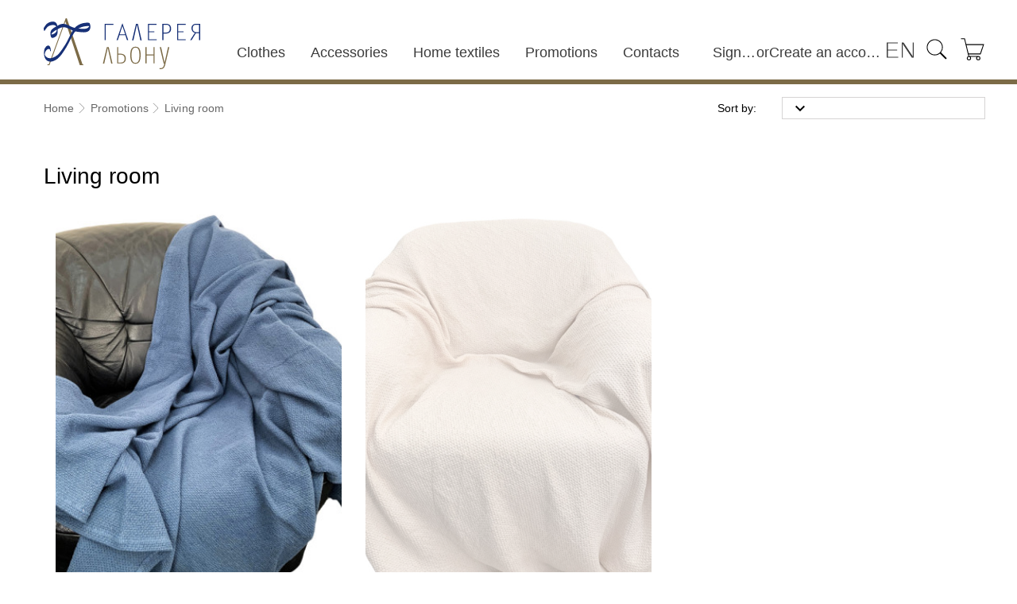

--- FILE ---
content_type: text/html; charset=utf-8
request_url: https://ukrlinen.com/en/living-room-138
body_size: 12435
content:
<!doctype html>
<html lang="en">

  <head>

<!-- Global site tag (gtag.js) - Google Analytics -->
<script async src="https://www.googletagmanager.com/gtag/js?id=G-Y2M2WDT42S"></script>
<script>
  window.dataLayer = window.dataLayer || [];
  function gtag(){dataLayer.push(arguments);}
  gtag('js', new Date());

  gtag('config', 'G-Y2M2WDT42S');
</script>


<!-- meta name="google-site-verification" content="tvrfT4wuXoleQXjKorN7m50P5zXGiSmAXxOLxdOSZJk" / -->
<meta name="google-site-verification" content="kHNg1fSMGnwZxzIAsFBob7KMxlQGWpiESGcxTpGtpTk" />

    
      
  <meta charset="utf-8">


  <meta http-equiv="x-ua-compatible" content="ie=edge">



  <title>Living room</title>
  <meta name="description" content="">
  <meta name="keywords" content="">
        <link rel="canonical" href="https://ukrlinen.com/en/living-room-138">
  


  <meta name="viewport" content="width=device-width, initial-scale=1">



  <link rel="icon" type="image/vnd.microsoft.icon" href="/img/favicon.ico?1606759257">
  <link rel="shortcut icon" type="image/x-icon" href="/img/favicon.ico?1606759257">



    <link rel="stylesheet" href="https://ukrlinen.com/themes/AngarTheme/assets/cache/theme-62d7c0229.css?v=1.5" type="text/css" media="all">


<link rel="stylesheet" href="https://fonts.googleapis.com/css?family=Karla:400,700&amp;subset=latin,latin-ext" type="text/css" media="all" />


    <script type="text/javascript" src="https://ukrlinen.com/themes/AngarTheme/assets/cache/head-f266b7228.js?v=1.4" ></script>


  <script type="text/javascript">
        var prestashop = {"cart":{"products":[],"totals":{"total":{"type":"total","label":"Total","amount":0,"value":"\u20b40.00"},"total_including_tax":{"type":"total","label":"Total (tax incl.)","amount":0,"value":"\u20b40.00"},"total_excluding_tax":{"type":"total","label":"Total (tax excl.)","amount":0,"value":"\u20b40.00"}},"subtotals":{"products":{"type":"products","label":"Subtotal","amount":0,"value":"\u20b40.00"},"discounts":null,"shipping":{"type":"shipping","label":"Shipping","amount":0,"value":"Free"},"tax":null},"products_count":0,"summary_string":"0 items","vouchers":{"allowed":1,"added":[]},"discounts":[],"minimalPurchase":0,"minimalPurchaseRequired":""},"currency":{"name":"\u0423\u043a\u0440\u0430\u0457\u043d\u0441\u044c\u043a\u0430 \u0433\u0440\u0438\u0432\u043d\u044f","iso_code":"UAH","iso_code_num":"980","sign":"\u20b4"},"customer":{"lastname":null,"firstname":null,"email":null,"birthday":null,"newsletter":null,"newsletter_date_add":null,"optin":null,"website":null,"company":null,"siret":null,"ape":null,"is_logged":false,"gender":{"type":null,"name":null},"addresses":[]},"language":{"name":"EN","iso_code":"en","locale":"en-US","language_code":"en","is_rtl":"0","date_format_lite":"Y-m-d","date_format_full":"Y-m-d H:i:s","id":3},"page":{"title":"","canonical":"https:\/\/ukrlinen.com\/en\/living-room-138","meta":{"title":"Living room","description":"","keywords":"","robots":"index"},"page_name":"category","body_classes":{"lang-en":true,"lang-rtl":false,"country-UA":true,"currency-UAH":true,"layout-left-column":true,"page-category":true,"tax-display-disabled":true,"category-id-138":true,"category-Living room":true,"category-id-parent-5":true,"category-depth-level-3":true},"admin_notifications":[]},"shop":{"name":"UKRLINEN","logo":"\/img\/ukrlinen-logo-1606759257.jpg","stores_icon":"\/img\/logo_stores.png","favicon":"\/img\/favicon.ico"},"urls":{"base_url":"https:\/\/ukrlinen.com\/","current_url":"https:\/\/ukrlinen.com\/en\/living-room-138","shop_domain_url":"https:\/\/ukrlinen.com","img_ps_url":"https:\/\/ukrlinen.com\/img\/","img_cat_url":"https:\/\/ukrlinen.com\/img\/c\/","img_lang_url":"https:\/\/ukrlinen.com\/img\/l\/","img_prod_url":"https:\/\/ukrlinen.com\/img\/p\/","img_manu_url":"https:\/\/ukrlinen.com\/img\/m\/","img_sup_url":"https:\/\/ukrlinen.com\/img\/su\/","img_ship_url":"https:\/\/ukrlinen.com\/img\/s\/","img_store_url":"https:\/\/ukrlinen.com\/img\/st\/","img_col_url":"https:\/\/ukrlinen.com\/img\/co\/","img_url":"https:\/\/ukrlinen.com\/themes\/AngarTheme\/assets\/img\/","css_url":"https:\/\/ukrlinen.com\/themes\/AngarTheme\/assets\/css\/","js_url":"https:\/\/ukrlinen.com\/themes\/AngarTheme\/assets\/js\/","pic_url":"https:\/\/ukrlinen.com\/upload\/","pages":{"address":"https:\/\/ukrlinen.com\/en\/address","addresses":"https:\/\/ukrlinen.com\/en\/addresses","authentication":"https:\/\/ukrlinen.com\/en\/login","cart":"https:\/\/ukrlinen.com\/en\/cart","category":"https:\/\/ukrlinen.com\/en\/index.php?controller=category","cms":"https:\/\/ukrlinen.com\/en\/index.php?controller=cms","contact":"https:\/\/ukrlinen.com\/en\/contact-us","discount":"https:\/\/ukrlinen.com\/en\/discount","guest_tracking":"https:\/\/ukrlinen.com\/en\/guest-tracking","history":"https:\/\/ukrlinen.com\/en\/order-history","identity":"https:\/\/ukrlinen.com\/en\/identity","index":"https:\/\/ukrlinen.com\/en\/","my_account":"https:\/\/ukrlinen.com\/en\/my-account","order_confirmation":"https:\/\/ukrlinen.com\/en\/order-confirmation","order_detail":"https:\/\/ukrlinen.com\/en\/index.php?controller=order-detail","order_follow":"https:\/\/ukrlinen.com\/en\/order-follow","order":"https:\/\/ukrlinen.com\/en\/\u0437\u0430\u043c\u043e\u0432\u043b\u0435\u043d\u043d\u044f","order_return":"https:\/\/ukrlinen.com\/en\/index.php?controller=order-return","order_slip":"https:\/\/ukrlinen.com\/en\/credit-slip","pagenotfound":"https:\/\/ukrlinen.com\/en\/page-not-found","password":"https:\/\/ukrlinen.com\/en\/password-recovery","pdf_invoice":"https:\/\/ukrlinen.com\/en\/index.php?controller=pdf-invoice","pdf_order_return":"https:\/\/ukrlinen.com\/en\/index.php?controller=pdf-order-return","pdf_order_slip":"https:\/\/ukrlinen.com\/en\/index.php?controller=pdf-order-slip","prices_drop":"https:\/\/ukrlinen.com\/en\/prices-drop","product":"https:\/\/ukrlinen.com\/en\/index.php?controller=product","search":"https:\/\/ukrlinen.com\/en\/search","sitemap":"https:\/\/ukrlinen.com\/en\/sitemap","stores":"https:\/\/ukrlinen.com\/en\/stores","supplier":"https:\/\/ukrlinen.com\/en\/supplier","register":"https:\/\/ukrlinen.com\/en\/login?create_account=1","order_login":"https:\/\/ukrlinen.com\/en\/\u0437\u0430\u043c\u043e\u0432\u043b\u0435\u043d\u043d\u044f?login=1"},"alternative_langs":{"uk":"https:\/\/ukrlinen.com\/uk\/living-room-138","ru":"https:\/\/ukrlinen.com\/ru\/living-room-138","en":"https:\/\/ukrlinen.com\/en\/living-room-138"},"theme_assets":"\/themes\/AngarTheme\/assets\/","actions":{"logout":"https:\/\/ukrlinen.com\/en\/?mylogout="},"no_picture_image":{"bySize":{"small_default":{"url":"https:\/\/ukrlinen.com\/img\/p\/en-default-small_default.jpg","width":98,"height":98},"cart_default":{"url":"https:\/\/ukrlinen.com\/img\/p\/en-default-cart_default.jpg","width":125,"height":125},"home_default":{"url":"https:\/\/ukrlinen.com\/img\/p\/en-default-home_default.jpg","width":259,"height":259},"medium_default":{"url":"https:\/\/ukrlinen.com\/img\/p\/en-default-medium_default.jpg","width":452,"height":452},"large_default":{"url":"https:\/\/ukrlinen.com\/img\/p\/en-default-large_default.jpg","width":800,"height":800}},"small":{"url":"https:\/\/ukrlinen.com\/img\/p\/en-default-small_default.jpg","width":98,"height":98},"medium":{"url":"https:\/\/ukrlinen.com\/img\/p\/en-default-home_default.jpg","width":259,"height":259},"large":{"url":"https:\/\/ukrlinen.com\/img\/p\/en-default-large_default.jpg","width":800,"height":800},"legend":""}},"configuration":{"display_taxes_label":false,"display_prices_tax_incl":false,"is_catalog":false,"show_prices":true,"opt_in":{"partner":false},"quantity_discount":{"type":"price","label":"Price"},"voucher_enabled":1,"return_enabled":0},"field_required":[],"breadcrumb":{"links":[{"title":"Home","url":"https:\/\/ukrlinen.com\/en\/"},{"title":"Promotions","url":"https:\/\/ukrlinen.com\/en\/promotions-5"},{"title":"Living room","url":"https:\/\/ukrlinen.com\/en\/living-room-138"}],"count":3},"link":{"protocol_link":"https:\/\/","protocol_content":"https:\/\/"},"time":1769087786,"static_token":"1f1a5cea1891316135d2bb7201f934e2","token":"77b13bc91f82b9cdb21fb265b3929f88"};
        var psemailsubscription_subscription = "https:\/\/ukrlinen.com\/en\/module\/ps_emailsubscription\/subscription";
      </script>



  
<style>
body {
background-color: #f7f7f7;
font-family: "Karla", Arial, Helvetica, sans-serif;
}

.products .product-miniature .product-title {
height: 32px;
}

.products .product-miniature .product-title a {
font-size: 14px;
line-height: 16px;
}

#content-wrapper .products .product-miniature .product-desc {
height: 36px;
}

@media (min-width: 991px) {
#home_categories ul li .cat-container {
min-height: 0px;
}
}

@media (min-width: 768px) {
a#_desktop_logo {
padding-top: 22px;
padding-bottom: 0px;
}
}

nav.header-nav {
background: #ffffff;
}

nav.header-nav,
.header_sep2 #contact-link span.shop-phone,
.header_sep2 #contact-link span.shop-phone.shop-tel,
.header_sep2 #contact-link span.shop-phone:last-child,
.header_sep2 .lang_currency_top,
.header_sep2 .lang_currency_top:last-child,
.header_sep2 #_desktop_currency_selector,
.header_sep2 #_desktop_language_selector,
.header_sep2 #_desktop_user_info {
border-color: #d6d4d4;
}

#contact-link,
#contact-link a,
.lang_currency_top span.lang_currency_text,
.lang_currency_top .dropdown i.expand-more,
nav.header-nav .user-info span,
nav.header-nav .user-info a.logout,
#languages-block-top div.current,
nav.header-nav a{
color: #000000;
}

#contact-link span.shop-phone strong,
#contact-link span.shop-phone strong a,
.lang_currency_top span.expand-more,
nav.header-nav .user-info a.account {
color: #162f76;
}

#contact-link span.shop-phone i {
color: #162f76;
}

.header-top {
background: #ffffff;
}

div#search_widget form button[type=submit] {
background: #162f76;
color: #ffffff;
}

div#search_widget form button[type=submit]:hover {
background: #162f76;
color: #ffffff;
}


#header div#_desktop_cart .blockcart .header {
background: #162f76;
}

#header div#_desktop_cart .blockcart .header a.cart_link {
color: #ffffff;
}


#homepage-slider .bx-wrapper .bx-pager.bx-default-pager a:hover,
#homepage-slider .bx-wrapper .bx-pager.bx-default-pager a.active{
background: #162f76;
}

div#rwd_menu {
background: #162f76;
}

div#rwd_menu,
div#rwd_menu a {
color: #ffffff;
}

div#rwd_menu,
div#rwd_menu .rwd_menu_item,
div#rwd_menu .rwd_menu_item:first-child {
border-color: #2b292b;
}

div#rwd_menu .rwd_menu_item:hover,
div#rwd_menu .rwd_menu_item:focus,
div#rwd_menu .rwd_menu_item a:hover,
div#rwd_menu .rwd_menu_item a:focus {
color: #ffffff;
background: #2b292b;
}

#mobile_top_menu_wrapper2 .top-menu li a:hover,
.rwd_menu_open ul.user_info li a:hover {
background: #e31d27;
color: #ffffff;
}

#_desktop_top_menu{
background: #162f76;
}

#_desktop_top_menu,
#_desktop_top_menu > ul > li,
.menu_sep1 #_desktop_top_menu > ul > li,
.menu_sep1 #_desktop_top_menu > ul > li:last-child,
.menu_sep2 #_desktop_top_menu,
.menu_sep2 #_desktop_top_menu > ul > li,
.menu_sep2 #_desktop_top_menu > ul > li:last-child,
.menu_sep3 #_desktop_top_menu,
.menu_sep4 #_desktop_top_menu,
.menu_sep5 #_desktop_top_menu,
.menu_sep6 #_desktop_top_menu {
border-color: #2b292b;
}

#_desktop_top_menu > ul > li > a {
color: #ffffff;
}

#_desktop_top_menu > ul > li:hover > a {
color: #ffffff;
background: #2b292b;
}

.submenu1 #_desktop_top_menu .popover.sub-menu ul.top-menu li a:hover {
background: #e31d27;
color: #ffffff;
}

#home_categories .homecat_title span {
border-color: #162f76;
}

#home_categories ul li .homecat_name span {
background: #162f76;
}

#home_categories ul li a.view_more {
background: #141414;
color: #ffffff;
border-color: #141414;
}

#home_categories ul li a.view_more:hover {
background: #162f76;
color: #ffffff;
border-color: #162f76;
}

.columns .text-uppercase a,
.columns .text-uppercase span,
.columns div#_desktop_cart .cart_index_title a,
#home_man_product .catprod_title a span {
border-color: #162f76;
}

#index .tabs ul.nav-tabs li.nav-item a.active,
#index .tabs ul.nav-tabs li.nav-item a:hover,
.index_title a,
.index_title span {
border-color: #162f76;
}

a.product-flags span.product-flag.new,
#home_cat_product a.product-flags span.product-flag.new,
#product #content .product-flags li,
#product #content .product-flags .product-flag.new {
background: #162f76;
}

.products .product-miniature .product-title a,
#home_cat_product ul li .right-block .name_block a {
color: #282828;
}

.products .product-miniature span.price,
#home_cat_product ul li .product-price-and-shipping .price,
.ui-widget .search_right span.search_price {
color: #e31d27;
}

.button-container .add-to-cart:hover,
#subcart .cart-buttons .viewcart:hover {
background: #e31d27;
color: #ffffff;
border-color: #e31d27;
}

.button-container .add-to-cart,
.button-container .add-to-cart:disabled,
#subcart .cart-buttons .viewcart {
background: #162f76;
color: #ffffff;
border-color: #162f76;
}

#home_cat_product .catprod_title span {
border-color: #e31d27;
}

#home_man .man_title span {
border-color: #e31d27;
}

div#angarinfo_block .icon_cms {
color: #162f76;
}

.footer-container {
background: #162f76;
}

.footer-container,
.footer-container .h3,
.footer-container .links .title,
.row.social_footer {
border-color: #292929;
}

.footer-container .h3 span,
.footer-container .h3 a,
.footer-container .links .title span.h3,
.footer-container .links .title a.h3 {
border-color: #e31d27;
}

.footer-container,
.footer-container .h3,
.footer-container .links .title .h3,
.footer-container a,
.footer-container li a,
.footer-container .links ul>li a {
color: #ffffff;
}

.block_newsletter .btn-newsletter {
background: #786655;
color: #ffffff;
}

.block_newsletter .btn-newsletter:hover {
background: #e31d27;
color: #ffffff;
}

.footer-container .bottom-footer {
background: #000000;
border-color: #222222;
color: #ffffff;
}

.product-prices .current-price span.price {
color: #e31d27;
}

.product-add-to-cart button.btn.add-to-cart:hover {
background: #141414;
color: #ffffff;
border-color: #141414;
}

.product-add-to-cart button.btn.add-to-cart,
.product-add-to-cart button.btn.add-to-cart:disabled {
background: #162f76;
color: #ffffff;
border-color: #162f76;
}

#product .tabs ul.nav-tabs li.nav-item a.active,
#product .tabs ul.nav-tabs li.nav-item a:hover,
#product .index_title span,
.page-product-heading span {
border-color: #162f76;
}

.btn-primary:hover {
background: #3aa04c;
color: #ffffff;
border-color: #196f28;
}

.btn-primary,
.btn-primary.disabled,
.btn-primary:disabled,
.btn-primary.disabled:hover {
background: #43b754;
color: #ffffff;
border-color: #399a49;
}

.btn-secondary:hover {
background: #eeeeee;
color: #000000;
border-color: #d8d8d8;
}

.btn-secondary,
.btn-secondary.disabled,
.btn-secondary:disabled,
.btn-secondary.disabled:hover {
background: #f6f6f6;
color: #000000;
border-color: #d8d8d8;
}

.form-control:focus, .input-group.focus {
border-color: #dbdbdb;;
outline-color: #dbdbdb;;
}

body .pagination .page-list .current a,
body .pagination .page-list a:hover,
body .pagination .page-list .current a.disabled,
body .pagination .page-list .current a.disabled:hover {
color: #e31d27;
}

.page-my-account #content .links a:hover i {
color: #e31d27;
}

#scroll_top {
background: #786655;
color: #ffffff;
}

#scroll_top:hover,
#scroll_top:focus {
background: #1b1a1b;
color: #ffffff;
}

</style>



    


<script type="text/javascript">
    (function(c,l,a,r,i,t,y){
        c[a]=c[a]||function(){(c[a].q=c[a].q||[]).push(arguments)};
        t=l.createElement(r);t.async=1;t.src="https://www.clarity.ms/tag/"+i;
        y=l.getElementsByTagName(r)[0];y.parentNode.insertBefore(t,y);
    })(window, document, "clarity", "script", "rus29ux8q9");
</script>



</head>

  <body id="category" class="lang-en country-ua currency-uah layout-left-column page-category tax-display-disabled category-id-138 category-living-room category-id-parent-5 category-depth-level-3 	no_bg #f7f7f7 bg_attatchment_normal bg_position_br bg_repeat_xy bg_size_cover slider_position_top slider_controls_black banners_top5 banners_top_tablets5  banners_bottom5 banners_bottom_tablets5  submenu2 pl_1col_qty_4 pl_2col_qty_3 pl_3col_qty_3 pl_1col_qty_bigtablets_4 pl_2col_qty_bigtablets_3 pl_3col_qty_bigtablets_3 pl_1col_qty_tablets_2 pl_1col_qty_phones_1 home_tabs2 pl_border_type2 32 14 16 pl_button_icon_no pl_button_qty2 pl_desc_yes pl_reviews_yes pl_availability_no  hide_reference_no hide_reassurance_no product_tabs2    menu_sep0 header_sep0 slider_full_width feat_cat_style4 feat_cat4 feat_cat_bigtablets4 feat_cat_tablets4 feat_cat_phones2 all_products_no pl_colors_yes newsletter_info_no stickycart_yes stickymenu_yes homeicon_yes pl_man_yes product_hide_man_no   pl_ref_no  mainfont_Karla bg_white ">

    
      
    

    <main>
      
              

      <header id="header">
        
          


  <div class="header-banner">
    
  </div>



  <nav class="header-nav">
    <div class="container">
      <div class="row">
          <div class="col-md-12 col-xs-12">
            

            
          </div>
      </div>
    </div>
  </nav>



  <div class="header-top">
    <div class="container">
	  <div class="row">
		<a href="https://ukrlinen.com/" class="col-md-4 hidden-sm-down2" id="_desktop_logo">
			<img class="logo img-responsive" src="/img/cms/logo.svg" alt="UKRLINEN">
		</a>
		

<div class="menu js-top-menu position-static hidden-sm-down" id="_desktop_top_menu">
    
          <ul class="top-menu container" id="top-menu" data-depth="0">

					<li class="home_icon"><a href="https://ukrlinen.com/"><i class="icon-home"></i><span>Home</span></a></li>
		
                    <li class="category" id="category-3">
                          <a
                class="dropdown-item sf-with-ul"
                href="https://ukrlinen.com/en/clothes-3" data-depth="0"
                              >
                                                                      <span class="float-xs-right hidden-md-up">
                    <span data-target="#top_sub_menu_70033" data-toggle="collapse" class="navbar-toggler collapse-icons">
                      <i class="material-icons add">&#xE313;</i>
                      <i class="material-icons remove">&#xE316;</i>
                    </span>
                  </span>
                                Clothes
              </a>
                            <div  class="popover sub-menu js-sub-menu collapse" id="top_sub_menu_70033">
                
          <ul class="top-menu container"  data-depth="1">

		
                    <li class="category" id="category-36">
                          <a
                class="dropdown-item dropdown-submenu"
                href="https://ukrlinen.com/en/dresses-36" data-depth="1"
                              >
                                Linen dresses
              </a>
                          </li>
                    <li class="category" id="category-4">
                          <a
                class="dropdown-item dropdown-submenu"
                href="https://ukrlinen.com/en/shirts-4" data-depth="1"
                              >
                                Shirts
              </a>
                          </li>
                    <li class="category" id="category-9">
                          <a
                class="dropdown-item dropdown-submenu"
                href="https://ukrlinen.com/en/blouses-9" data-depth="1"
                              >
                                Blouses
              </a>
                          </li>
                    <li class="category" id="category-41">
                          <a
                class="dropdown-item dropdown-submenu"
                href="https://ukrlinen.com/en/trousers-41" data-depth="1"
                              >
                                Trousers
              </a>
                          </li>
                    <li class="category" id="category-44">
                          <a
                class="dropdown-item dropdown-submenu"
                href="https://ukrlinen.com/en/skirts-44" data-depth="1"
                              >
                                Skirts
              </a>
                          </li>
                    <li class="category" id="category-47">
                          <a
                class="dropdown-item dropdown-submenu"
                href="https://ukrlinen.com/en/coats-47" data-depth="1"
                              >
                                Coats
              </a>
                          </li>
                    <li class="category" id="category-49">
                          <a
                class="dropdown-item dropdown-submenu"
                href="https://ukrlinen.com/en/bathrobes-49" data-depth="1"
                              >
                                Bathrobes
              </a>
                          </li>
                    <li class="category" id="category-147">
                          <a
                class="dropdown-item dropdown-submenu"
                href="https://ukrlinen.com/en/djempera_i_svetri-147" data-depth="1"
                              >
                                Джемпера і светри
              </a>
                          </li>
                    <li class="category" id="category-148">
                          <a
                class="dropdown-item dropdown-submenu"
                href="https://ukrlinen.com/en/shtani_trikotaj-148" data-depth="1"
                              >
                                Штани Трикотаж
              </a>
                          </li>
                    <li class="category" id="category-149">
                          <a
                class="dropdown-item dropdown-submenu"
                href="https://ukrlinen.com/en/spidnizi_trikotaj-149" data-depth="1"
                              >
                                Спідниці Трикотаж
              </a>
                          </li>
                    <li class="category" id="category-150">
                          <a
                class="dropdown-item dropdown-submenu"
                href="https://ukrlinen.com/en/kardigani-150" data-depth="1"
                              >
                                Кардигани
              </a>
                          </li>
              </ul>
    
              </div>
                          </li>
                    <li class="category" id="category-6">
                          <a
                class="dropdown-item sf-with-ul"
                href="https://ukrlinen.com/en/accessory-6" data-depth="0"
                              >
                                                                      <span class="float-xs-right hidden-md-up">
                    <span data-target="#top_sub_menu_23135" data-toggle="collapse" class="navbar-toggler collapse-icons">
                      <i class="material-icons add">&#xE313;</i>
                      <i class="material-icons remove">&#xE316;</i>
                    </span>
                  </span>
                                Accessories
              </a>
                            <div  class="popover sub-menu js-sub-menu collapse" id="top_sub_menu_23135">
                
          <ul class="top-menu container"  data-depth="1">

		
                    <li class="category" id="category-7">
                          <a
                class="dropdown-item dropdown-submenu"
                href="https://ukrlinen.com/en/bags-7" data-depth="1"
                              >
                                Bags
              </a>
                          </li>
                    <li class="category" id="category-8">
                          <a
                class="dropdown-item dropdown-submenu"
                href="https://ukrlinen.com/en/scarves-8" data-depth="1"
                              >
                                Scarves
              </a>
                          </li>
                    <li class="category" id="category-131">
                          <a
                class="dropdown-item dropdown-submenu"
                href="https://ukrlinen.com/en/shopper-131" data-depth="1"
                              >
                                Shopper
              </a>
                          </li>
              </ul>
    
              </div>
                          </li>
                    <li class="category" id="category-20">
                          <a
                class="dropdown-item sf-with-ul"
                href="https://ukrlinen.com/en/textiles-20" data-depth="0"
                              >
                                                                      <span class="float-xs-right hidden-md-up">
                    <span data-target="#top_sub_menu_69744" data-toggle="collapse" class="navbar-toggler collapse-icons">
                      <i class="material-icons add">&#xE313;</i>
                      <i class="material-icons remove">&#xE316;</i>
                    </span>
                  </span>
                                Home textiles
              </a>
                            <div  class="popover sub-menu js-sub-menu collapse" id="top_sub_menu_69744">
                
          <ul class="top-menu container"  data-depth="1">

		
                    <li class="category" id="category-21">
                          <a
                class="dropdown-item dropdown-submenu"
                href="https://ukrlinen.com/en/for-kitchen-21" data-depth="1"
                              >
                                For the kitchen
              </a>
                          </li>
                    <li class="category" id="category-26">
                          <a
                class="dropdown-item dropdown-submenu"
                href="https://ukrlinen.com/en/bed-linen-26" data-depth="1"
                              >
                                Bed linen
              </a>
                          </li>
                    <li class="category" id="category-30">
                          <a
                class="dropdown-item dropdown-submenu"
                href="https://ukrlinen.com/en/table-linen-30" data-depth="1"
                              >
                                Table linen
              </a>
                          </li>
                    <li class="category" id="category-12">
                          <a
                class="dropdown-item dropdown-submenu"
                href="https://ukrlinen.com/en/ceremonial-12" data-depth="1"
                              >
                                Ceremonial
              </a>
                          </li>
                    <li class="category" id="category-16">
                          <a
                class="dropdown-item dropdown-submenu"
                href="https://ukrlinen.com/en/for-bath-16" data-depth="1"
                              >
                                For-bath
              </a>
                          </li>
                    <li class="category" id="category-133">
                          <a
                class="dropdown-item dropdown-submenu"
                href="https://ukrlinen.com/en/living-room-133" data-depth="1"
                              >
                                Living room
              </a>
                          </li>
                    <li class="category" id="category-134">
                          <a
                class="dropdown-item dropdown-submenu"
                href="https://ukrlinen.com/en/halati-134" data-depth="1"
                              >
                                Bathrobes
              </a>
                          </li>
              </ul>
    
              </div>
                          </li>
                    <li class="category" id="category-5">
                          <a
                class="dropdown-item sf-with-ul"
                href="https://ukrlinen.com/en/promotions-5" data-depth="0"
                              >
                                                                      <span class="float-xs-right hidden-md-up">
                    <span data-target="#top_sub_menu_51660" data-toggle="collapse" class="navbar-toggler collapse-icons">
                      <i class="material-icons add">&#xE313;</i>
                      <i class="material-icons remove">&#xE316;</i>
                    </span>
                  </span>
                                Promotions
              </a>
                            <div  class="popover sub-menu js-sub-menu collapse" id="top_sub_menu_51660">
                
          <ul class="top-menu container"  data-depth="1">

		
                    <li class="category" id="category-97">
                          <a
                class="dropdown-item dropdown-submenu"
                href="https://ukrlinen.com/en/shtani_ta_shorti-97" data-depth="1"
                              >
                                Trousers
              </a>
                          </li>
                    <li class="category" id="category-98">
                          <a
                class="dropdown-item dropdown-submenu"
                href="https://ukrlinen.com/en/jhaketi_ta_bluzi-98" data-depth="1"
                              >
                                Jackets and blouses
              </a>
                          </li>
                    <li class="category" id="category-99">
                          <a
                class="dropdown-item dropdown-submenu"
                href="https://ukrlinen.com/en/palto_ta_kurtki-99" data-depth="1"
                              >
                                Coats and jackets
              </a>
                          </li>
                    <li class="category" id="category-104">
                          <a
                class="dropdown-item dropdown-submenu"
                href="https://ukrlinen.com/en/dresses-104" data-depth="1"
                              >
                                Dresses
              </a>
                          </li>
                    <li class="category" id="category-137">
                          <a
                class="dropdown-item dropdown-submenu"
                href="https://ukrlinen.com/en/skirts-137" data-depth="1"
                              >
                                Skirts
              </a>
                          </li>
                    <li class="category current " id="category-138">
                          <a
                class="dropdown-item dropdown-submenu"
                href="https://ukrlinen.com/en/living-room-138" data-depth="1"
                              >
                                Living room
              </a>
                          </li>
                    <li class="category" id="category-139">
                          <a
                class="dropdown-item dropdown-submenu"
                href="https://ukrlinen.com/en/shirts-139" data-depth="1"
                              >
                                Shirts
              </a>
                          </li>
                    <li class="category" id="category-144">
                          <a
                class="dropdown-item dropdown-submenu"
                href="https://ukrlinen.com/en/kuhnja-144" data-depth="1"
                              >
                                Кухня
              </a>
                          </li>
                    <li class="category" id="category-145">
                          <a
                class="dropdown-item dropdown-submenu"
                href="https://ukrlinen.com/en/spalnja-145" data-depth="1"
                              >
                                Спальня
              </a>
                          </li>
                    <li class="category" id="category-146">
                          <a
                class="dropdown-item dropdown-submenu"
                href="https://ukrlinen.com/en/shoper-146" data-depth="1"
                              >
                                Шопер
              </a>
                          </li>
                    <li class="category" id="category-209">
                          <a
                class="dropdown-item dropdown-submenu"
                href="https://ukrlinen.com/en/sharfi-209" data-depth="1"
                              >
                                Шарфи
              </a>
                          </li>
                    <li class="category" id="category-210">
                          <a
                class="dropdown-item dropdown-submenu sf-with-ul"
                href="https://ukrlinen.com/en/obrjadovii_tekstil-210" data-depth="1"
                              >
                                                                      <span class="float-xs-right hidden-md-up">
                    <span data-target="#top_sub_menu_31582" data-toggle="collapse" class="navbar-toggler collapse-icons">
                      <i class="material-icons add">&#xE313;</i>
                      <i class="material-icons remove">&#xE316;</i>
                    </span>
                  </span>
                                Обрядовий текстиль
              </a>
                            <div  class="collapse" id="top_sub_menu_31582">
                
          <ul class="top-menu container"  data-depth="2">

		
                    <li class="category" id="category-211">
                          <a
                class="dropdown-item"
                href="https://ukrlinen.com/en/novii_rik-211" data-depth="2"
                              >
                                Новий рік
              </a>
                          </li>
              </ul>
    
              </div>
                          </li>
                    <li class="category" id="category-212">
                          <a
                class="dropdown-item dropdown-submenu"
                href="https://ukrlinen.com/en/sumki-212" data-depth="1"
                              >
                                Сумки
              </a>
                          </li>
              </ul>
    
              </div>
                          </li>
                    <li class="cms-page" id="cms-page-7">
                          <a
                class="dropdown-item"
                href="https://ukrlinen.com/en/content/contacts-7" data-depth="0"
                              >
                                Contacts
              </a>
                          </li>
              </ul>
    
    <div class="clearfix"></div>
</div>

<div id="_desktop_user_info">
  <div class="user-info">


	<ul class="user_info hidden-md-up">

		
			<li><a href="https://ukrlinen.com/en/my-account" title="Log in to your customer account" rel="nofollow">Sign in</a></li>
			<li><a href="https://ukrlinen.com/en/login?create_account=1" title="Log in to your customer account" rel="nofollow">Create an account</a></li>

		
	</ul>


	<div class="hidden-sm-down">
		<span class="welcome">Welcome,</span>
					<a class="account" href="https://ukrlinen.com/en/my-account" title="Log in to your customer account" rel="nofollow">Sign in</a>

			<span class="or">or</span>

			<a class="account" href="https://ukrlinen.com/en/login?create_account=1" title="Log in to your customer account" rel="nofollow">Create an account</a>
			</div>


  </div>
</div><div id="_desktop_language_selector" class="lang_currency_top">
  <div class="language-selector-wrapper">
	<div class="language-selector dropdown js-dropdown">
	  <button data-toggle="dropdown" class="hidden-sm-down2 btn-unstyle" aria-haspopup="true" aria-expanded="false" aria-label="Language dropdown">
		<img src="https://ukrlinen.com/img/l/3.jpg" alt="en" width="16" height="11" />
		<span class="expand-more">EN</span>
		<i class="material-icons expand-more">&#xE5C5;</i>
	  </button>
	  <ul class="dropdown-menu hidden-sm-down2" aria-labelledby="language-selector-label">
				  <li >
			<a href="https://ukrlinen.com/uk/living-room-138" class="dropdown-item">
				<img src="https://ukrlinen.com/img/l/1.jpg" alt="uk" width="16" height="11" />
				<span>UA</span>
			</a>
		  </li>
				  <li >
			<a href="https://ukrlinen.com/ru/living-room-138" class="dropdown-item">
				<img src="https://ukrlinen.com/img/l/2.jpg" alt="ru" width="16" height="11" />
				<span>RU</span>
			</a>
		  </li>
				  <li  class="current" >
			<a href="https://ukrlinen.com/en/living-room-138" class="dropdown-item">
				<img src="https://ukrlinen.com/img/l/3.jpg" alt="en" width="16" height="11" />
				<span>EN</span>
			</a>
		  </li>
			  </ul>
	</div>
  </div>
</div>

<!-- Block search module TOP -->
<div id="_desktop_search_widget" class="col-lg-4 col-md-4 col-sm-12 search-widget hidden-sm-down ">
	<div id="search_widget" data-search-controller-url="//ukrlinen.com/en/search">
		<form method="get" action="//ukrlinen.com/en/search">
			<input type="hidden" name="controller" value="search">
			<input type="text" name="s" value="" placeholder="Search our catalog" aria-label="Search">
			<button class="desct_show" type="submit"  onclick="event.preventDefault()">
				<i class="material-icons search">&#xE8B6;</i>
				<span class="hidden-xl-down">Search</span>
			</button>
		<button class="mobile_show" type="submit">
				<i class="material-icons search">&#xE8B6;</i>
				<span class="hidden-xl-down">Search</span>
			</button>
		</form>
	</div>
</div>
<!-- /Block search module TOP -->

<div id="_desktop_cart">

	<div class="cart_top">

		<div class="blockcart cart-preview inactive" data-refresh-url="//ukrlinen.com/en/module/ps_shoppingcart/ajax">
			<div class="header">
			
				<div class="cart_index_title">
					<a class="cart_link" rel="nofollow" href="//ukrlinen.com/en/cart?action=show">
						<i class="material-icons shopping-cart">shopping_cart</i>
						<span class="hidden-sm-down cart_title">Cart:</span>
						<span class="cart-products-count">
							0<span> Products - ₴0.00</span>
						</span>
					</a>
				</div>


				<div id="subcart">

					<ul class="cart_products">

											<li class="no_product">There are no more items in your cart</li>
					
										</ul>
        <div class="subcart-bottom">
					<ul class="cart-subtotals">

										<li>
							<span class="text">Total</span>
							<span class="value">₴0.00</span>
							<span class="clearfix"></span>
						</li>

					</ul>

					<div class="cart-buttons">
						<a class="btn btn-primary viewcart" href="//ukrlinen.com/en/cart?action=show">Check Out <i class="material-icons">&#xE315;</i></a>
											</div>
				</div>
			</div>

			</div>
		</div>

	</div>

</div>


		<div class="clearfix"></div>
	  </div>
    </div>

	<div id="rwd_menu" class="hidden-md-up">
		<div class="container">
			<div id="menu-icon2" class="rwd_menu_item"><i class="material-icons menu2"></i></div>
			<!-- div id="menu-icon2" class="rwd_menu_item"><i class="material-icons d-inline">&#xE5D2;</i></div -->
			<div id="search-icon" class="rwd_menu_item"><i class="material-icons search">&#xE8B6;</i></div>
			<div id="_mobile_cart" class="rwd_menu_item"></div>
		</div>
		<div class="clearfix"></div>
	</div>

	<div class="container">
		<div id="mobile_top_menu_wrapper2" class="rwd_menu_open hidden-md-up" style="display:none;">
		    <!-- div class="js-top-menu-bottom">
				<div id="_mobile_currency_selector"></div>
				<div id="_mobile_language_selector"></div>
				<div id="_mobile_contact_link"></div>
				<div id="user-icon" class="rwd_menu_item"><i class="material-icons logged">&#xE7FF;</i></div>
			</div -->
			<div class="js-top-menu mobile" id="_mobile_top_menu"></div>
			
			<div id="_mobile_user_info"></div>
			
			<div id="_mobile_language_selector"></div>
			
		</div>

		<div id="mobile_search_wrapper" class="rwd_menu_open hidden-md-up" style="display:none;">
			<div id="_mobile_search_widget"></div>
		</div>

		<!-- div id="mobile_user_wrapper" class="rwd_menu_open hidden-md-up" style="display:none;">
			<div id="_mobile_user_info"></div>
		</div -->
	</div>
  </div>
  
        
      </header>

      
        
<aside id="notifications">
  <div class="container">
    
    
    
      </div>
</aside>
      

                          
      <section id="wrapper">
        
        <div class="container">
			
										
			<div class="row">
			  
				<nav data-depth="3" class="breadcrumb">
  <ol itemscope class="hidden-sm-down" itemtype="http://schema.org/BreadcrumbList">
          
        <li itemprop="itemListElement" itemscope itemtype="http://schema.org/ListItem">
          <a itemprop="item" href="https://ukrlinen.com/en/">
            <span itemprop="name">Home</span>
          </a>
          <meta itemprop="position" content="1">
        </li>
      
          
        <li itemprop="itemListElement" itemscope itemtype="http://schema.org/ListItem">
          <a itemprop="item" href="https://ukrlinen.com/en/promotions-5">
            <span itemprop="name">Promotions</span>
          </a>
          <meta itemprop="position" content="2">
        </li>
      
          
        <li itemprop="itemListElement" itemscope itemtype="http://schema.org/ListItem">
          <a itemprop="item" href="https://ukrlinen.com/en/living-room-138">
            <span itemprop="name">Living room</span>
          </a>
          <meta itemprop="position" content="3">
        </li>
      
      </ol>
</nav>
			  

			  
				<div id="left-column" class="columns col-xs-12 col-sm-4 col-md-3">
				  				  <div id="search_filters_wrapper" class="hidden-sm-down">
  <div id="search_filter_controls" class="hidden-md-up">
      <span id="_mobile_search_filters_clear_all"></span>
      <button class="btn btn-secondary ok">
        <i class="material-icons rtl-no-flip">&#xE876;</i>
        OK
      </button>
  </div>
  
</div>


				  				</div>
			  

			  
  <div id="content-wrapper" class="left-column col-xs-12 col-sm-8 col-md-9">
    
    
  <section id="main">

    
    <div id="js-product-list-header">
    
		<div class="mobile_cat_name text-sm-center text-xs-center hidden-md-up">
		  <div class="h1">Living room</div>
		</div>

		<div id="category_desc" class="hidden-sm-down">

		  
		  <div class="category-desc ">
			<h1 class="cat_name">Living room</h1>
			
						
		  </div>

		  <div class="clearfix"></div>

		</div>

		
    </div>

	
    <section id="products" class="product_show_list">

      
        <div id="">
          
            <div id="js-product-list-top" class="row products-selection">
	<div class="col-md-6 hidden-sm-down total-products">
					<p>There are 2 products.</p>
			</div>

	
		<span class="">Sort by:</span>

<div class=" products-sort-order dropdown">
	<button
		class="btn-unstyle select-title"
		rel="nofollow"
		data-toggle="dropdown"
		aria-haspopup="true"
		aria-expanded="false"
	>
				<i class="material-icons float-xs-right">&#xE313;</i>
	</button>
	<div class="dropdown-menu">
					<a
				rel="nofollow"
				href="https://ukrlinen.com/en/living-room-138?order=product.sales.desc"
				class="select-list "
			>
				Best sellers
			</a>
					<a
				rel="nofollow"
				href="https://ukrlinen.com/en/living-room-138?order=product.position.asc"
				class="select-list "
			>
				Relevance
			</a>
					<a
				rel="nofollow"
				href="https://ukrlinen.com/en/living-room-138?order=product.name.asc"
				class="select-list "
			>
				Name, A to Z
			</a>
					<a
				rel="nofollow"
				href="https://ukrlinen.com/en/living-room-138?order=product.name.desc"
				class="select-list "
			>
				Name, Z to A
			</a>
					<a
				rel="nofollow"
				href="https://ukrlinen.com/en/living-room-138?order=product.price.asc"
				class="select-list "
			>
				Price, low to high
			</a>
					<a
				rel="nofollow"
				href="https://ukrlinen.com/en/living-room-138?order=product.price.desc"
				class="select-list "
			>
				Price, high to low
			</a>
			</div>
</div>


	
	
	
</div>

<script>
	document .querySelector ( '.breadcrumb' ) .append (
		document .getElementById ( 'js-product-list-top' )
	);
</script>
          

		  		  <div class="grid_switcher">
			<i class="material-icons show_list">&#xE8EF;</i>
			<i class="material-icons show_grid">&#xE8F0;</i>
		  </div>

        </div>

        
          <div id="" class="hidden-sm-down">
            <section id="js-active-search-filters" class="hide">
  
    <p class="h6 hidden-xs-up">Active filters</p>
  

  </section>

          </div>
        

        <div id="">
          
            
<div id="js-product-list">
  <div class="products row">
          
        






	
  <article class="product-miniature js-product-miniature" data-id-product="13434" data-id-product-attribute="89740">
    <div class="thumbnail-container">

		<div class="product-left">
			<div class="product-image-container" >
				
				<a href="https://ukrlinen.com/en/living-room/13434-89740-pled_komfort_.html#/830-size-150210" class="product-flags">
																				
																<div class='product-flag-text'>
						<div class="new">New</div>
						</div>
																					<div class='product-flag-text'>
						<div class="discount">-₴300.00</div>
						</div>
															
				</a>
				

				
				<a href="https://ukrlinen.com/en/living-room/13434-89740-pled_komfort_.html#/830-size-150210" class="thumbnail product-thumbnail">
												 <div class="mini-img-prod" style="background-image: url('https://ukrlinen.com/73026-medium_default/pled_komfort_.jpg')"
				  >
				      </div>
								</a>
				

												  
				    <a class="quick-view" href="#" data-link-action="quickview">
					  <i class="material-icons search">&#xE8B6;</i>Quick view
				    </a>
				  
							</div>
		</div>

		<div class="product-right">
			<div class="product-description">
								<p class="pl_reference">
									Reference: 
					<span><strong>113-63/734/168/78</strong></span>
								</p>

				<p class="pl_manufacturer">
								</p>

				
				  <h3 class="h3 product-title"><a href="https://ukrlinen.com/en/living-room/13434-89740-pled_komfort_.html#/830-size-150210">blanket Komfort</a></h3>
				

				
				  
				

				
					<p class="product-desc">
						
					</p>
				
			</div>

			<div class="product-bottom">
				
				  					<div class="product-price-and-shipping">
					  

					  <span class="sr-only">Price</span>
					  <span class="price">₴1,590.00</span>

					  						
						<span class="sr-only">Regular price</span>
						<span class="regular-price">₴1,890.00</span>
					  
					  

					  
					</div>
				  				

								<div class="button-container">
					<form action="https://ukrlinen.com/en/cart" method="post" class="add-to-cart-or-refresh">
					  <input type="hidden" name="token" value="1f1a5cea1891316135d2bb7201f934e2">
					  <input type="hidden" name="id_product" value="13434" class="product_page_product_id">
					  <input type="hidden" name="qty" value="1">

																	  <button class="btn add-to-cart" data-button-action="add-to-cart" type="submit" >
							<i class="material-icons shopping-cart"></i>
							Add to cart
						  </button>
																</form>

					<a class="button lnk_view btn" href="https://ukrlinen.com/en/living-room/13434-pled_komfort_.html" title="More">
						<span>More</span>
					</a>
				</div>

				<div class="availability">
				
				  <span class="pl-availability">
										  						<i class="material-icons product-last-items">&#xE002;</i>
					  					  Last items in stock
									  </span>
				
				</div>

				<div class="highlighted-informations no-variants hidden-sm-down">
					
					  					
				</div>
			</div>
		</div>

		<div class="clearfix"></div>

    </div>
  </article>


      
          
        






	
  <article class="product-miniature js-product-miniature" data-id-product="13645" data-id-product-attribute="89951">
    <div class="thumbnail-container">

		<div class="product-left">
			<div class="product-image-container" style='opacity:0.4;'>
				
				<a href="https://ukrlinen.com/en/living-room/13645-89951-pled_komfort_.html#/830-size-150210" class="product-flags">
																				
																<div class='product-flag-text'>
						<div class="new">New</div>
						</div>
																					<div class='product-flag-text'>
						<div class="discount">-₴300.00</div>
						</div>
															
				</a>
				

				
				<a href="https://ukrlinen.com/en/living-room/13645-89951-pled_komfort_.html#/830-size-150210" class="thumbnail product-thumbnail">
												 <div class="mini-img-prod" style="background-image: url('https://ukrlinen.com/73119-medium_default/pled_komfort_.jpg')"
				  >
				      </div>
								</a>
				

												  
				    <a class="quick-view" href="#" data-link-action="quickview">
					  <i class="material-icons search">&#xE8B6;</i>Quick view
				    </a>
				  
							</div>
		</div>

		<div class="product-right">
			<div class="product-description">
								<p class="pl_reference">
									Reference: 
					<span><strong>113-63/734/1711/78</strong></span>
								</p>

				<p class="pl_manufacturer">
								</p>

				
				  <h3 class="h3 product-title"><a href="https://ukrlinen.com/en/living-room/13645-89951-pled_komfort_.html#/830-size-150210">blanket Komfort</a></h3>
				

				
				  
				

				
					<p class="product-desc">
						
					</p>
				
			</div>

			<div class="product-bottom">
				
				  					<div class="product-price-and-shipping">
					  

					  <span class="sr-only">Price</span>
					  <span class="price">₴1,590.00</span>

					  						
						<span class="sr-only">Regular price</span>
						<span class="regular-price">₴1,890.00</span>
					  
					  

					  
					</div>
				  				

								<div class="button-container">
					<form action="https://ukrlinen.com/en/cart" method="post" class="add-to-cart-or-refresh">
					  <input type="hidden" name="token" value="1f1a5cea1891316135d2bb7201f934e2">
					  <input type="hidden" name="id_product" value="13645" class="product_page_product_id">
					  <input type="hidden" name="qty" value="1">

																	  <button class="btn add-to-cart" data-button-action="add-to-cart" type="submit" >
							<i class="material-icons shopping-cart"></i>
							Add to cart
						  </button>
																</form>

					<a class="button lnk_view btn" href="https://ukrlinen.com/en/living-room/13645-pled_komfort_.html" title="More">
						<span>More</span>
					</a>
				</div>

				<div class="availability">
				
				  <span class="pl-availability">
																	
																				<i class="material-icons product-available">&#xE5CA;</i> In stock
															  </span>
				
				</div>

				<div class="highlighted-informations no-variants hidden-sm-down">
					
					  					
				</div>
			</div>
		</div>

		<div class="clearfix"></div>

    </div>
  </article>


      
      </div>

  
    
<nav class="pagination">
  <div class="col-md-3 hidden-sm-down">
    
      Showing 1-2 of 2 item(s)
    
  </div>



  <div class="col-md-6">
    
        <ul class="page-list clearfix text-sm-center">
                      <li  class="current" >
                              <a
                  rel="nofollow"
                  href="https://ukrlinen.com/en/living-room-138"
                  class="disabled js-search-link"
                >
                                      1
                                  </a>
                          </li>
                  </ul>
    
  </div>



</nav>

  

  <div class="hidden-md-up text-xs-right up">
    <a href="#header" class="btn btn-secondary back_to_top">
      Back to top
      <i class="material-icons">&#xE316;</i>
    </a>
  </div>
</div>
          
        </div>

			</div>

                                                                                                                                <div class="cat_desc"></div>
                                                        

        <div id="js-product-list-bottom">

          
            <div id="js-product-list-bottom"></div>
          
        </div>

          </section>

  </section>

    
  </div>


			  
			</div>
        </div>
        

		<div class="container hook_box">
			
			
		</div>

      </section>

      <footer id="footer">
        
          
<div class="container">
  <div class="row">
    
      
    
  </div>
</div>

<div class="footer-container">

  <div class="container">

    <div class="row">
      
        
			<div class="col-md-3 links wrapper">
		  		  <div class="h3 hidden-sm-down"><span>Products</span></div>
		  		  <div class="title clearfix hidden-md-up" data-target="#footer_sub_menu_19728" data-toggle="collapse">
			<span class="h3">Products</span>
			<span class="float-xs-right">
			  <span class="navbar-toggler collapse-icons">
				<i class="material-icons add">&#xE313;</i>
				<i class="material-icons remove">&#xE316;</i>
			  </span>
			</span>
		  </div>
		  <ul id="footer_sub_menu_19728" class="collapse">
						  <li>
				<a
					id="link-cms-page-1-1"
					class="cms-page-link"
					href="https://ukrlinen.com/en/content/delivery-and-payment-1"
					title="Our terms and conditions of delivery"
									>
				  Delivery and payment
				</a>
			  </li>
						  <li>
				<a
					id="link-cms-page-3-1"
					class="cms-page-link"
					href="https://ukrlinen.com/en/content/terms-and-conditions-of-use-3"
					title="Our terms and conditions of use"
									>
				  Terms and conditions of use
				</a>
			  </li>
						  <li>
				<a
					id="link-cms-page-10-1"
					class="cms-page-link"
					href="https://ukrlinen.com/en/content/purchase-return-rules-10"
					title="Purchase return rules"
									>
				  Purchase return rules
				</a>
			  </li>
						  <li>
				<a
					id="link-cms-page-7-1"
					class="cms-page-link"
					href="https://ukrlinen.com/en/content/contacts-7"
					title=""
									>
				  Contacts
				</a>
			  </li>
						  <li>
				<a
					id="link-cms-page-12-1"
					class="cms-page-link"
					href="https://ukrlinen.com/en/content/loyalty-program-12"
					title=""
									>
				  Loyalty program
				</a>
			  </li>
						  <li>
				<a
					id="link-custom-page-blog-1"
					class="custom-page-link"
					href="https://ukrlinen.com/en/blog"
					title=""
									>
				  Blog
				</a>
			  </li>
					  </ul>
		</div>
	<div id="block_myaccount_infos" class="col-md-3 links wrapper">
    <div class="h3 myaccount-title hidden-sm-down">
    <a class="text-uppercase" href="https://ukrlinen.com/en/my-account" rel="nofollow">
      Your account
    </a>
  </div>
  <div class="title clearfix hidden-md-up" data-target="#footer_account_list" data-toggle="collapse">
    <span class="h3">Your account</span>
    <span class="float-xs-right">
      <span class="navbar-toggler collapse-icons">
        <i class="material-icons add">&#xE313;</i>
        <i class="material-icons remove">&#xE316;</i>
      </span>
    </span>
  </div>
  <ul class="account-list collapse" id="footer_account_list">
            <li>
          <a href="https://ukrlinen.com/en/identity" title="Personal info" rel="nofollow">
            Personal info
          </a>
        </li>
            <li>
          <a href="https://ukrlinen.com/en/order-history" title="Orders" rel="nofollow">
            Orders
          </a>
        </li>
            <li>
          <a href="https://ukrlinen.com/en/credit-slip" title="Credit slips" rel="nofollow">
            Credit slips
          </a>
        </li>
            <li>
          <a href="https://ukrlinen.com/en/addresses" title="Addresses" rel="nofollow">
            Addresses
          </a>
        </li>
            <li>
          <a href="https://ukrlinen.com/en/discount" title="Vouchers" rel="nofollow">
            Vouchers
          </a>
        </li>
        
	</ul>
</div><div class="block-contact col-md-3 links wrapper">
  <div class="h3 block-contact-title hidden-sm-down">
    <a class="text-uppercase" href="https://ukrlinen.com/en/contact-us" rel="nofollow">
      Contact
    </a>
  </div>
  <div class="title clearfix hidden-md-up" data-target="#footer_contact" data-toggle="collapse">
    <span class="h3">Contact</span>
    <span class="float-xs-right">
      <span class="navbar-toggler collapse-icons">
        <i class="material-icons add">&#xE313;</i>
        <i class="material-icons remove">&#xE316;</i>
      </span>
    </span>
  </div>
  <ul class="account-list collapse" id="footer_contact">
    	<li><p style="text-align: center;">+38 050 310-44-10</p>
<p style="text-align: center;">Інтернет-магазин “Галерея льону”</p>
<p style="text-align: center;">© Copyright 2023 UKRLINEN</p>
<p><img src="/img/cms/logo_f.svg" alt="" width="60" height="64" style="display: block; margin-left: auto; margin-right: auto;" /></p> </li>		  </ul>
</div><a href="javascript:void(0);" id="scroll_top" title="Scroll to Top" style="display: none;"></a>

      
    </div>

    <div class="row social_footer">
      
        
<div class="block_newsletter col-lg-6 col-md-12 col-sm-12">
  <div class="row">
    <p id="block-newsletter-label" class="col-md-4 col-xs-12">Newsletter</p>
    <div id="block-newsletter-content" class="col-md-8 col-xs-12">
      <form action="https://ukrlinen.com/en/#footer" method="post">
        <div class="row">
          <div class="col-xs-12">
            <input
              class="btn btn-newsletter float-xs-right hidden-xs-down"
              name="submitNewsletter"
              type="submit"
              value="Subscribe"
            >
            <input
              class="btn btn-newsletter float-xs-right hidden-sm-up"
              name="submitNewsletter"
              type="submit"
              value="OK"
            >
            <div class="input-wrapper">
              <input
                name="email"
                type="text"
                value=""
                placeholder="Your email address"
                aria-labelledby="block-newsletter-label"
              >
            </div>
            <input type="hidden" name="action" value="0">
            <div class="clearfix"></div>
          </div>
          <div class="col-xs-12">
                              <p class="news_info">Ви зможете скасувати підписку в будь-який час, написавши нам через форму зворотнього зв&#039;язку.</p>
                                                          <div id="gdpr_consent" class="gdpr_module_17">
    <span class="custom-checkbox">
                    <input id="psgdpr_consent_checkbox_17" name="psgdpr_consent_checkbox" type="checkbox" value="1">
            <span><i class="material-icons rtl-no-flip checkbox-checked psgdpr_consent_icon"></i></span>
                <label class="psgdpr_consent_message">
            I agree to <a href="/en/content/terms-and-conditions-of-use-3" target="_blank" rel="noreferrer noopener">the terms and conditions and the privacy policy</a>        </label>
    </span>
</div>

<script type="text/javascript">
    var psgdpr_front_controller = "https://ukrlinen.com/en/module/psgdpr/FrontAjaxGdpr";
    psgdpr_front_controller = psgdpr_front_controller.replace(/\amp;/g,'');
    var psgdpr_id_customer = "0";
    var psgdpr_customer_token = "da39a3ee5e6b4b0d3255bfef95601890afd80709";
    var psgdpr_id_guest = "0";
    var psgdpr_guest_token = "444a2a64801ab680de7cdeb2731716949880c14b";

    document.addEventListener('DOMContentLoaded', function() {
        let psgdpr_id_module = "17";
        let parentForm = $('.gdpr_module_' + psgdpr_id_module).closest('form');

        let toggleFormActive = function() {
            let checkbox = $('#psgdpr_consent_checkbox_' + psgdpr_id_module);
            let element = $('.gdpr_module_' + psgdpr_id_module);
            let iLoopLimit = 0;

            // Look for parent elements until we find a submit button, or reach a limit
            while(0 === element.nextAll('[type="submit"]').length &&  // Is there any submit type ?
                element.get(0) !== parentForm.get(0) &&  // the limit is the form
                element.length &&
                iLoopLimit != 1000) { // element must exit
                    element = element.parent();
                    iLoopLimit++;
            }

            if (checkbox.prop('checked') == true) {
                if (element.find('[type="submit"]').length > 0) {
                    element.find('[type="submit"]').removeAttr('disabled');
                } else {
                    element.nextAll('[type="submit"]').removeAttr('disabled');
                }
            } else {
                if (element.find('[type="submit"]').length > 0) {
                    element.find('[type="submit"]').attr('disabled', 'disabled');
                } else {
                    element.nextAll('[type="submit"]').attr('disabled', 'disabled');
                }
            }
        }

        // Triggered on page loading
        toggleFormActive();

        $('body').on('change', function(){
            // Triggered after the dom might change after being loaded
            toggleFormActive();

            // Listener ion the checkbox click
            $(document).on("click" , "#psgdpr_consent_checkbox_"+psgdpr_id_module, function() {
                toggleFormActive();
            });

            $(document).on('submit', parentForm, function(event) {
                $.ajax({
                    data: 'POST',
                    //dataType: 'JSON',
                    url: psgdpr_front_controller,
                    data: {
                        ajax: true,
                        action: 'AddLog',
                        id_customer: psgdpr_id_customer,
                        customer_token: psgdpr_customer_token,
                        id_guest: psgdpr_id_guest,
                        guest_token: psgdpr_guest_token,
                        id_module: psgdpr_id_module,
                    },
                    success: function (data) {
                        // parentForm.submit();
                    },
                    error: function (err) {
                        console.log(err);
                    }
                });
            });
        });
    });
</script>


                        </div>
        </div>
      </form>
    </div>
  </div>
</div>

      
    </div>

  </div>

  <div class="bottom-footer">
      
        © Copyright 2026 UKRLINEN. All Rights Reserved.
      
  </div>

</div>
        
      </footer>

    </main>

    
        <script type="text/javascript" src="https://ukrlinen.com/themes/AngarTheme/assets/cache/bottom-e71753228.js?v=1.4" ></script>


    

    
      <script>
$(window).load(function(){
		$('#angarslider').bxSlider({
			maxSlides: 1,
			slideWidth: 1920,
			infiniteLoop: true,
			auto: true,
			pager: 1,
			autoHover: 1,
			speed: 500,
			pause: 5000,
			touchEnabled: true
		});
});
</script>

    
  </body>

</html>

--- FILE ---
content_type: image/svg+xml
request_url: https://ukrlinen.com/img/cms/logo_f.svg
body_size: 2288
content:
<svg width="60" height="64" viewBox="0 0 60 64" fill="none" xmlns="http://www.w3.org/2000/svg">
<path d="M29.7303 0.124031L49.8899 62.7597H50.9839V63.969H46.3893L27.8862 4.4031L7.3828 64H4.75736C4.75736 64 4.75736 62.9457 4.75736 62.8527C4.75736 62.7597 6.53891 62.7287 6.53891 62.7287L28.2926 0H29.699L29.7303 0.124031Z" fill="#7C6B47"/>
<path fill-rule="evenodd" clip-rule="evenodd" d="M1.00673 17.3643C0.694177 17.8914 0.225348 15.9069 0.225348 15.8139C0.218313 15.7703 0.210686 15.7246 0.20263 15.6771C0.195283 15.6338 0.187579 15.5889 0.179644 15.5428C0.0417463 14.74 -0.165144 13.5356 0.225348 12.8992C1.41305 10.8837 2.66326 8.77516 4.3823 7.25578C5.85129 5.95345 7.53908 5.14725 9.41439 4.77516C11.1022 4.46508 13.1025 4.31004 14.6653 5.20927C16.4375 6.22247 17.1416 8.32397 17.5545 10.2752C17.8212 10.1171 18.0876 9.95848 18.3534 9.79842C20.4787 8.5271 22.6666 7.50384 25.167 7.56586C28.111 7.62756 30.6286 8.95803 33.1669 10.2994C34.4553 10.9803 35.749 11.664 37.1065 12.186C38.0201 12.5433 38.9508 12.8441 39.8937 13.0977C40.6105 12.2484 41.3857 11.4609 42.2324 10.7597C45.4829 8.09299 49.5149 6.5426 53.6406 6.1395C54.7032 6.04648 55.7347 5.98446 56.7973 6.04648C56.877 6.05043 56.9603 6.05338 57.046 6.05641C57.6321 6.07714 58.3301 6.10184 58.7664 6.48059C59.4837 7.10677 59.6742 8.36002 59.8215 9.32895C59.8347 9.41558 59.8475 9.49994 59.8603 9.58136C60.0166 10.7286 60.0479 11.969 59.9229 13.1162C59.7041 15.1938 58.6726 16.8682 56.8911 17.9224C55.0158 19.0077 52.8279 19.1938 50.7338 19.0697C47.3865 18.8852 43.9182 18.6665 40.6117 17.8266C39.9247 18.6824 39.2969 19.593 38.7005 20.5271C36.7145 23.6508 35.1789 27.0352 33.6428 30.4205C33.1967 31.4037 32.7505 32.3873 32.2932 33.3643C30.1366 37.9845 27.5424 42.3566 24.7607 46.6046C22.229 50.4806 19.5411 54.2945 15.6342 56.7131C12.4774 58.6666 8.16418 60.248 4.69485 57.9845C1.53807 55.9379 0.475392 51.5038 0.35037 47.8449C0.225348 44.341 0.787944 40.4341 3.56966 38.1085C4.47606 37.3643 5.69502 36.7441 6.85146 37.3953C8.43632 38.3024 8.77293 40.8902 8.99156 42.5709L9.00807 42.6976C9.00999 42.7148 9.01285 42.7385 9.0164 42.7681C9.07078 43.2204 9.28802 45.027 8.78928 45.0852C8.3066 45.1416 8.10764 43.4578 8.05182 42.9398L8.03916 42.9147C7.94539 42.6976 7.82037 42.5116 7.66409 42.3255C7.35154 42.0155 6.97648 41.7984 6.53891 41.7984C5.60125 41.7674 4.66359 42.2635 3.97598 42.9457C2.85079 44.062 2.03815 45.4573 1.66309 47.0387L1.63661 47.152C1.5522 47.5123 1.47261 47.8519 1.4443 48.217C1.43165 48.4179 1.41899 48.5374 1.40842 48.6374C1.39286 48.7843 1.38179 48.8889 1.38179 49.1473V49.2176C1.39161 49.2795 1.40218 49.368 1.40042 49.3841C1.42121 49.4784 1.4381 49.5573 1.42648 49.5231C1.46397 49.6725 1.50282 49.8485 1.4443 49.6744C2.56949 53.1472 5.78878 54.8527 9.13309 54.3566C13.1338 53.7674 17.0719 51.1938 19.6349 48C22.9166 43.9069 25.6359 39.3798 28.3238 34.8527C29.9105 32.1485 31.2059 29.2867 32.5029 26.4211C33.1988 24.8837 33.8952 23.3452 34.6374 21.8294C35.4562 20.1262 36.3308 18.3897 37.3249 16.7393L37.2628 16.7131C36.0956 16.2222 34.9507 15.6094 33.8023 14.9948C31.1067 13.5521 28.3918 12.099 25.3233 12.186C22.7916 12.248 20.6663 13.2713 18.5097 14.5736C18.3414 14.6768 18.1726 14.7791 18.0033 14.8808C18.0078 15.7386 17.9817 16.598 17.9471 17.4573C17.8846 19.2868 17.7908 21.2713 16.9782 22.9147C16.1655 24.5271 14.6965 25.5814 13.1338 26.2635C12.2899 26.6356 11.3522 26.9457 10.4771 26.5736C9.60192 26.2015 9.25811 25.1472 9.03933 24.279C8.47673 22.0465 8.22669 19.1938 9.28937 17.0852C10.1333 15.3798 11.6335 14.0775 13.1338 13.0232C14.1338 12.325 15.1848 11.6815 16.2247 11.0623C15.9782 10.6788 15.6648 10.3428 15.2904 10.0775C13.7901 8.96121 11.696 9.05423 10.0082 9.36431C8.10167 9.7364 6.22635 10.4496 4.78861 11.8759C3.35087 13.4573 2.16317 15.4108 1.00673 17.3643ZM12.5429 21.4351C11.7928 21.7762 10.9176 22.0553 10.0737 21.8072C10.0532 21.8011 10.0278 21.8149 10.0031 21.8284C9.95241 21.8561 9.90417 21.8824 9.90417 21.7337C10.4598 19.9858 12.1171 18.6432 13.4805 17.6212C14.546 16.8433 15.6632 16.1681 16.7822 15.5048C16.7108 16.3476 16.5702 17.1994 16.2935 17.9312C15.6372 19.6677 14.1057 20.6909 12.5429 21.4351ZM50.4965 14.4038C52.5594 14.4658 54.841 14.3418 56.6226 13.1015C57.4352 12.5433 58.2791 11.7371 58.6854 10.7759C58.3257 10.678 57.8979 10.6692 57.5166 10.6613C57.4007 10.6589 57.2892 10.6566 57.1852 10.6519C56.2162 10.6209 55.2473 10.6519 54.2472 10.7449C52.1843 10.9619 50.1215 11.4581 48.1837 12.2333C46.9859 12.7124 45.8121 13.2863 44.7138 13.9842C46.6385 14.2226 48.5787 14.3382 50.4965 14.4038Z" fill="#173077"/>
</svg>


--- FILE ---
content_type: application/javascript
request_url: https://ukrlinen.com/themes/AngarTheme/assets/cache/head-f266b7228.js?v=1.4
body_size: 999
content:
let showBonus=(function(){function addParamToForms(forms,optionToAdd){forms.forEach((value,number,parent)=>{value.append(optionToAdd())})}
function createVisualOption(id,name,value){let option=document.createElement('input');option.type='radio';option.id=id;option.name=name;option.value=value;return option}
function createVisualOptionContainer(visualOption,labelText,tipText,priceText){let container=document.createElement('div');container.className='bonus-option-container';let infoContainer=document.createElement('div');infoContainer.className='info';let label=document.createElement('label');label.for=visualOption.id;label.innerText=labelText;infoContainer.append(visualOption);infoContainer.append(label);if(tipText){let tipElement=document.createElement('span');tipElement.innerText=tipText;infoContainer.append(tipElement)}
container.append(infoContainer);if(priceText){let priceContainer=document.createElement('div');priceContainer.className='price';priceContainer.innerText='-'+priceText+'UAH';container.append(priceContainer)}
return container}
function createHiddenOption(name,value){let option=document.createElement('input');option.type='hidden';option.name=name;option.value=value;return option}
function setValueToHiddenOptions(optionName,value){let options=document.querySelectorAll('input[name="'+optionName+'"]');options.forEach(option=>{option.value=value})}
function createTotalBlock(label,total){let block=document.createElement('div');block.className='total-block';let labelElem=document.createElement('div');labelElem.className='label';labelElem.innerText=label;let totalElem=document.createElement('div');totalElem.className='total';totalElem.innerText=total+'UAH';block.append(labelElem,totalElem);return block}
function createFinalAmountBlock(label,elem,amount){let block=document.createElement('div');block.className='final-amount-block';let labelElem=document.createElement('div');labelElem.className='label';labelElem.innerText=label;elem.innerText=amount+'UAH';block.append(labelElem,elem);return block}
function setFinalAmount(elem,value){elem.innerText=value+'UAH'}
function syncOption(e){}
function addOptionsToPage(optionData,labels){let visualOptionBlock=document.createElement('div');visualOptionBlock.className='bonus-block';document.querySelector('#checkout-payment-step .content').prepend(visualOptionBlock);let finalAmount=document.createElement('div');finalAmount.className='total';let forms=document.querySelectorAll('.js-payment-option-form form');addParamToForms(forms,function(){return createHiddenOption(labels.typeFN,'none')});addParamToForms(forms,function(){return createHiddenOption(labels.valueFN,!1)});visualOptionBlock.append(document.createElement('hr'));visualOptionBlock.append(createTotalBlock(labels.totalLabel,labels.total));visualOptionBlock.append(document.createElement('hr'));optionData.forEach((data,index)=>{let visualOption=createVisualOption(labels.visualFN+index,labels.visualFN,data.value);if(data.numval==undefined){visualOption.checked=!0;visualOptionBlock.append(createVisualOptionContainer(visualOption,data.label));visualOption.addEventListener('change',function(e){if(e.target.checked){setValueToHiddenOptions(labels.typeFN,e.target.value);setFinalAmount(finalAmount,labels.total)}})}else if(data.max){visualOptionBlock.append(createVisualOptionContainer(visualOption,data.label,data.label2,data.numval));visualOption.addEventListener('change',function(e){if(e.target.checked){setValueToHiddenOptions(labels.typeFN,e.target.value);setValueToHiddenOptions(labels.valueFN,data.max);setFinalAmount(finalAmount,labels.total-data.max)}})}else{visualOptionBlock.append(createVisualOptionContainer(visualOption,data.label,data.label2,data.numval));visualOption.addEventListener('change',function(e){if(e.target.checked){setValueToHiddenOptions(labels.typeFN,e.target.value);setValueToHiddenOptions(labels.valueFN,data.numval);setFinalAmount(finalAmount,labels.total-data.numval)}})}});visualOptionBlock.append(document.createElement('hr'));visualOptionBlock.append(createFinalAmountBlock(labels.amountLabel,finalAmount,labels.total));visualOptionBlock.append(document.createElement('hr'))}
return{init:function(optionData,labels){addOptionsToPage(optionData,labels)}}}())

--- FILE ---
content_type: image/svg+xml
request_url: https://ukrlinen.com/img/cms/logo.svg
body_size: 3730
content:
<svg width="280" height="91" viewBox="0 0 280 91" fill="none" xmlns="http://www.w3.org/2000/svg">
<path d="M110.962 39.2387H108.919V9.9317H124.701V11.5599H110.962V39.2387Z" fill="#173077"/>
<path d="M151.222 39.2387H148.917L146.091 30.3245H135.439L132.57 39.2387H130.309L140.744 8.75132L151.222 39.2387ZM135.874 28.6963H145.657L140.744 13.9614L135.874 28.6963Z" fill="#173077"/>
<path d="M166.83 11.5599H166.743L160.439 39.5236H158.047L165.134 9.9317H168.438L175.264 39.5236H172.917L166.83 11.5599Z" fill="#173077"/>
<path d="M201.698 11.5599H188.438V23.3641H197.959V24.9922H188.438V37.6105H202.003V39.2387H186.394V9.9317H201.698V11.5599Z" fill="#173077"/>
<path d="M212.22 9.9317H219.263C222.263 9.9317 224.523 10.8272 226.002 12.6589C227.263 14.1649 227.871 16.2001 227.871 18.6831C227.871 21.4917 227.002 23.649 225.263 25.155C223.567 26.5797 221.219 27.3124 218.219 27.3124H214.263V39.2387H212.22V9.9317ZM214.263 11.5599V25.6842H217.915C223.089 25.6842 225.697 23.3641 225.697 18.7238C225.697 16.1594 225.045 14.287 223.741 13.0659C222.654 12.0483 221.219 11.5599 219.393 11.5599H214.263Z" fill="#173077"/>
<path d="M253.87 11.5599H240.61V23.3641H250.131V24.9922H240.61V37.6105H254.175V39.2387H238.567V9.9317H253.87V11.5599Z" fill="#173077"/>
<path d="M280 39.2387H277.957V26.5797H272.218L264.435 39.2387H261.87L270.305 26.1319C268.435 25.5621 266.913 24.5445 265.827 23.0384C264.783 21.5731 264.261 19.9042 264.261 17.9911C264.261 15.5896 265 13.6358 266.435 12.1704C267.957 10.6644 270 9.9317 272.565 9.9317H280V39.2387ZM277.957 11.5599H272.565C270.479 11.5599 268.913 12.1704 267.87 13.3916C266.913 14.4906 266.435 15.9966 266.435 17.8283C266.435 20.1484 267.174 21.9801 268.609 23.3234C269.826 24.4224 271.261 24.9515 272.87 24.9515H277.957V11.5599Z" fill="#173077"/>
<path d="M114.658 53.078H114.571L108.266 81.0417H105.875L112.962 51.4499H116.266L123.092 81.0417H120.744L114.658 53.078Z" fill="#7C6B47"/>
<path d="M131.266 51.4499H133.309V63.3762H137.266C140.265 63.3762 142.613 64.1088 144.309 65.5335C146.048 67.0395 146.917 69.1969 146.917 72.0054C146.917 74.4884 146.309 76.5236 145.048 78.0296C143.57 79.8613 141.309 80.7568 138.309 80.7568H131.266V51.4499ZM138.439 79.1287C140.265 79.1287 141.7 78.6402 142.787 77.6226C144.091 76.4015 144.744 74.5291 144.744 71.9647C144.744 67.3245 142.135 65.0043 136.961 65.0043H133.309V79.1287H138.439Z" fill="#7C6B47"/>
<path d="M157.656 78.396C155.787 75.9538 154.874 71.8427 154.874 66.1034C154.874 61.6667 155.352 58.2882 156.352 55.9681C157.83 52.5896 160.439 50.8801 164.178 50.8801C168.177 50.8801 170.873 52.7932 172.221 56.6194C172.699 58.044 173.047 59.7129 173.221 61.6259C173.264 62.3586 173.308 63.1727 173.351 64.0275V66.1034C173.351 71.8427 172.438 75.9538 170.656 78.396C169.177 80.3498 167.004 81.3267 164.178 81.3267C161.308 81.3267 159.134 80.3498 157.656 78.396ZM159.134 77.0121C160.308 78.8031 161.96 79.6986 164.178 79.6986C166.438 79.6986 168.134 78.7624 169.264 76.8493C170.525 74.692 171.177 71.11 171.177 66.1034C171.177 61.0154 170.525 57.352 169.177 55.1947C168.091 53.4037 166.395 52.5082 164.178 52.5082C161.786 52.5082 160.047 53.5258 158.917 55.5203C157.656 57.7184 157.047 61.2596 157.047 66.1034C157.047 71.1914 157.743 74.8141 159.134 77.0121Z" fill="#7C6B47"/>
<path d="M183.96 64.7194H196.351V51.4499H198.394V80.7568H196.351V66.3476H183.96V80.7568H181.916V51.4499H183.96V64.7194Z" fill="#7C6B47"/>
<path d="M219.48 64.8415L222.393 51.4499H224.741L217.437 82.7513C216.654 86.1705 215.393 88.4906 213.698 89.7117C212.046 90.9735 209.785 91.2992 206.959 90.7293L207.307 89.1012C211.524 89.8745 214.089 88.0836 215.089 83.8096L215.741 81.0417H214.611L207.524 51.4499H209.915L216.176 79.1694L219.48 64.8415Z" fill="#7C6B47"/>
<path d="M41.3556 0.162816L69.3982 82.3851H70.9198V83.9725H64.5288L38.7905 5.77998L10.2697 84.0133H6.6176C6.6176 84.0133 6.6176 82.6293 6.6176 82.5072C6.6176 82.3851 9.09578 82.3444 9.09578 82.3444L39.3557 0H41.3121L41.3556 0.162816Z" fill="#7C6B47"/>
<path fill-rule="evenodd" clip-rule="evenodd" d="M1.40039 22.7943C0.965618 23.4862 0.313465 20.8812 0.313465 20.759C0.303679 20.7018 0.29307 20.6418 0.281863 20.5795C0.271643 20.5226 0.260927 20.4637 0.24989 20.4031C0.0580702 19.3493 -0.229719 17.7683 0.313465 16.9329C1.96559 14.2871 3.70466 11.5192 6.09589 9.52472C8.1393 7.81514 10.487 6.75683 13.0957 6.26839C15.4434 5.86135 18.2259 5.65783 20.3998 6.83825C22.865 8.16828 23.8444 10.9269 24.4187 13.4883C24.7897 13.2808 25.1604 13.0726 25.53 12.8625C28.4865 11.1936 31.5298 9.85035 35.008 9.93176C39.1031 10.0128 42.6051 11.7593 46.136 13.5201C47.9282 14.4139 49.7278 15.3114 51.6161 15.9967C52.887 16.4656 54.1815 16.8605 55.4931 17.1935C56.4902 16.0785 57.5686 15.0448 58.7463 14.1243C63.2679 10.6237 68.8764 8.58852 74.6154 8.05937C76.0936 7.93726 77.5283 7.85585 79.0065 7.93726C79.1174 7.94245 79.2333 7.94632 79.3524 7.95029C80.1677 7.97751 81.1386 8.00992 81.7456 8.50711C82.7433 9.32911 83.0084 10.9743 83.2133 12.2462C83.2316 12.3599 83.2494 12.4706 83.2673 12.5775C83.4846 14.0836 83.5281 15.7117 83.3542 17.2178C83.0499 19.945 81.6151 22.143 79.137 23.5269C76.5284 24.9516 73.485 25.1958 70.572 25.033C65.9158 24.7908 61.0913 24.5036 56.4919 23.4011C55.5362 24.5245 54.6629 25.7199 53.8334 26.9461C51.0708 31.0466 48.9347 35.4893 46.798 39.9333C46.1775 41.2239 45.5567 42.515 44.9207 43.7976C41.9208 49.8625 38.3122 55.6018 34.4428 61.1782C30.9212 66.2662 27.1822 71.2728 21.7475 74.4478C17.3564 77.0121 11.3566 79.088 6.53066 76.1166C2.1395 73.4301 0.661282 67.6095 0.487374 62.8064C0.313465 58.2068 1.09605 53.0781 4.96549 50.0253C6.22631 49.0484 7.92191 48.2343 9.53055 49.0891C11.7351 50.2799 12.2034 53.6768 12.5075 55.8831L12.5305 56.0495C12.5331 56.072 12.5371 56.1032 12.542 56.142C12.6177 56.7357 12.9199 59.1073 12.2261 59.1837C11.5547 59.2577 11.2779 57.0474 11.2003 56.3674L11.1827 56.3344C11.0522 56.0495 10.8783 55.8053 10.661 55.561C10.2262 55.154 9.70446 54.8691 9.09579 54.8691C7.79148 54.8284 6.48717 55.4796 5.53069 56.3751C3.96552 57.8405 2.83512 59.6722 2.3134 61.7481L2.27657 61.8968C2.15914 62.3697 2.04844 62.8156 2.00906 63.2948C1.99146 63.5585 1.97386 63.7154 1.95914 63.8466C1.93751 64.0395 1.92211 64.1768 1.92211 64.516V64.6083C1.93577 64.6896 1.95048 64.8058 1.94802 64.8268C1.97693 64.9507 2.00043 65.0543 1.98427 65.0093C2.03641 65.2055 2.09045 65.4365 2.00906 65.2079C3.57423 69.7668 8.05234 72.0055 12.7044 71.3542C18.2694 70.5809 23.7475 67.2024 27.3126 63.0099C31.8776 57.637 35.6601 51.6942 39.3991 45.7514C41.6062 42.2015 43.4081 38.4448 45.2124 34.6832C46.1804 32.665 47.1491 30.6455 48.1815 28.6556C49.3204 26.4198 50.5371 24.1403 51.9198 21.9738L51.8335 21.9395C50.2099 21.295 48.6173 20.4906 47.0199 19.6838C43.2702 17.7899 39.4937 15.8825 35.2254 15.9967C31.7037 16.0781 28.7473 17.4213 25.7474 19.1309C25.5134 19.2663 25.2785 19.4006 25.0431 19.5341C25.0494 20.6602 25.013 21.7883 24.9648 22.9164C24.8779 25.3179 24.7474 27.923 23.617 30.0803C22.4867 32.1969 20.4432 33.5808 18.2694 34.4763C17.0955 34.9648 15.7912 35.3718 14.5739 34.8834C13.3565 34.3949 12.8783 33.011 12.5739 31.8713C11.7913 28.9406 11.4435 25.1958 12.9217 22.4279C14.0956 20.1892 16.1825 18.4796 18.2694 17.0957C19.6605 16.1792 21.1225 15.3343 22.569 14.5216C22.226 14.0181 21.7901 13.5771 21.2693 13.2288C19.1824 11.7634 16.2695 11.8856 13.9217 12.2926C11.2696 12.781 8.66102 13.7172 6.66108 15.5896C4.66115 17.6655 3.00903 20.2299 1.40039 22.7943ZM17.4475 28.138C16.404 28.5858 15.1867 28.9521 14.0128 28.6265C13.9842 28.6184 13.949 28.6366 13.9145 28.6543C13.8441 28.6906 13.777 28.7252 13.777 28.53C14.5499 26.2355 16.8551 24.4731 18.7518 23.1314C20.2339 22.1104 21.7879 21.224 23.3445 20.3533C23.2451 21.4596 23.0495 22.5777 22.6647 23.5385C21.7517 25.8179 19.6213 27.1611 17.4475 28.138ZM70.242 18.908C73.1114 18.9894 76.2853 18.8266 78.7634 17.1984C79.8938 16.4657 81.0677 15.4074 81.6329 14.1456C81.1326 14.0171 80.5374 14.0055 80.0071 13.9951C79.8459 13.992 79.6907 13.9889 79.546 13.9828C78.1982 13.9421 76.8504 13.9828 75.4592 14.1049C72.5897 14.3898 69.7203 15.0411 67.0247 16.0587C65.3586 16.6876 63.7258 17.441 62.198 18.3572C64.8754 18.6701 67.5742 18.8218 70.242 18.908Z" fill="#173077"/>
</svg>


--- FILE ---
content_type: image/svg+xml
request_url: https://ukrlinen.com/img/cms/cart-svgrepo-com.svg
body_size: 325
content:
<svg width="32" height="32" xmlns="http://www.w3.org/2000/svg"><path d="M30.622 9.602H8.215L6.406 2.138H1.379v1.066h4.188l5.198 21.443a2.656 2.656 0 0 0-1.923 2.547 2.666 2.666 0 1 0 5.332 0c0-.603-.208-1.153-.545-1.599h7.487a2.644 2.644 0 0 0-.545 1.599 2.666 2.666 0 1 0 2.665-2.666H11.833l-.517-2.133h14.968L30.621 9.6zM13.107 27.196c0 .882-.717 1.599-1.599 1.599s-1.599-.717-1.599-1.599.717-1.599 1.599-1.599 1.599.718 1.599 1.599zm11.729 0a1.6 1.6 0 0 1-3.199 0 1.6 1.6 0 0 1 3.199 0zm-13.778-5.865L8.473 10.669h20.662L25.52 21.331H11.058z"/></svg>